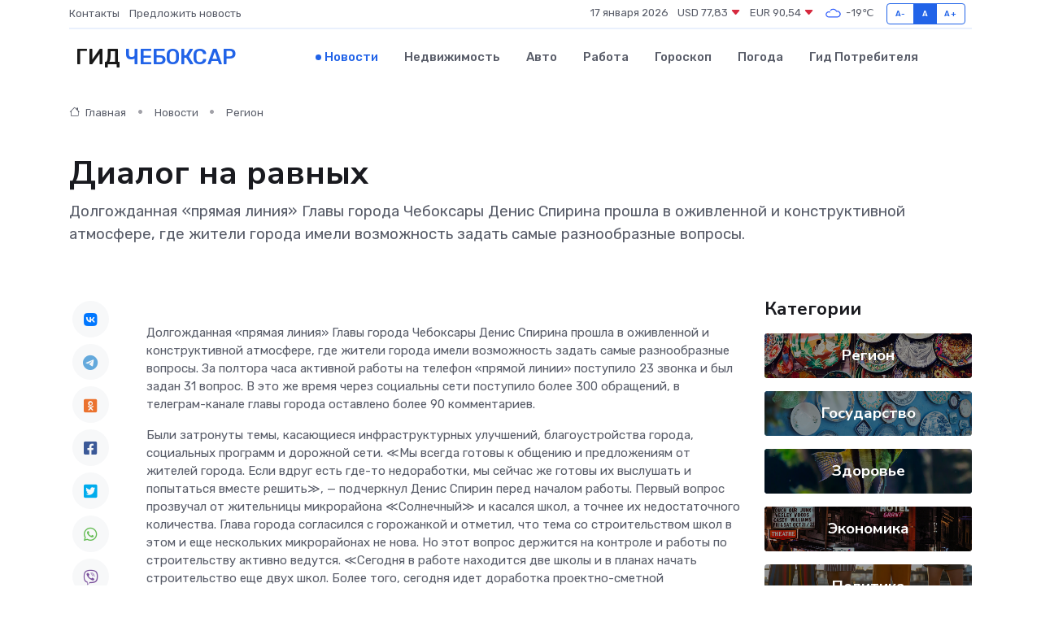

--- FILE ---
content_type: text/html; charset=UTF-8
request_url: https://cheboksary-gid.ru/news/region/dialog-na-ravnyh.htm
body_size: 13184
content:
<!DOCTYPE html>
<html lang="ru">
<head>
	<meta charset="utf-8">
	<meta name="csrf-token" content="KyWepC3rQ1kJzE5vlncjFu5ugNvmlTuhX2qI3Agp">
    <meta http-equiv="X-UA-Compatible" content="IE=edge">
    <meta name="viewport" content="width=device-width, initial-scale=1">
    <title>Диалог на равных - новости Чебоксар</title>
    <meta name="description" property="description" content="Долгожданная «прямая линия» Главы города Чебоксары Денис Спирина прошла в оживленной и конструктивной атмосфере, где жители города имели возможность задать самые разнообразные вопросы.">
    
    <meta property="fb:pages" content="105958871990207" />
    <link rel="shortcut icon" type="image/x-icon" href="https://cheboksary-gid.ru/favicon.svg">
    <link rel="canonical" href="https://cheboksary-gid.ru/news/region/dialog-na-ravnyh.htm">
    <link rel="preconnect" href="https://fonts.gstatic.com">
    <link rel="dns-prefetch" href="https://fonts.googleapis.com">
    <link rel="dns-prefetch" href="https://pagead2.googlesyndication.com">
    <link rel="dns-prefetch" href="https://res.cloudinary.com">
    <link href="https://fonts.googleapis.com/css2?family=Nunito+Sans:wght@400;700&family=Rubik:wght@400;500;700&display=swap" rel="stylesheet">
    <link rel="stylesheet" type="text/css" href="https://cheboksary-gid.ru/assets/font-awesome/css/all.min.css">
    <link rel="stylesheet" type="text/css" href="https://cheboksary-gid.ru/assets/bootstrap-icons/bootstrap-icons.css">
    <link rel="stylesheet" type="text/css" href="https://cheboksary-gid.ru/assets/tiny-slider/tiny-slider.css">
    <link rel="stylesheet" type="text/css" href="https://cheboksary-gid.ru/assets/glightbox/css/glightbox.min.css">
    <link rel="stylesheet" type="text/css" href="https://cheboksary-gid.ru/assets/plyr/plyr.css">
    <link id="style-switch" rel="stylesheet" type="text/css" href="https://cheboksary-gid.ru/assets/css/style.css">
    <link rel="stylesheet" type="text/css" href="https://cheboksary-gid.ru/assets/css/style2.css">

    <meta name="twitter:card" content="summary">
    <meta name="twitter:site" content="@mysite">
    <meta name="twitter:title" content="Диалог на равных - новости Чебоксар">
    <meta name="twitter:description" content="Долгожданная «прямая линия» Главы города Чебоксары Денис Спирина прошла в оживленной и конструктивной атмосфере, где жители города имели возможность задать самые разнообразные вопросы.">
    <meta name="twitter:creator" content="@mysite">
    <meta name="twitter:image:src" content="https://cheboksary-gid.ru/images/logo.gif">
    <meta name="twitter:domain" content="cheboksary-gid.ru">
    <meta name="twitter:card" content="summary_large_image" /><meta name="twitter:image" content="https://cheboksary-gid.ru/images/logo.gif">

    <meta property="og:url" content="http://cheboksary-gid.ru/news/region/dialog-na-ravnyh.htm">
    <meta property="og:title" content="Диалог на равных - новости Чебоксар">
    <meta property="og:description" content="Долгожданная «прямая линия» Главы города Чебоксары Денис Спирина прошла в оживленной и конструктивной атмосфере, где жители города имели возможность задать самые разнообразные вопросы.">
    <meta property="og:type" content="website">
    <meta property="og:image" content="https://cheboksary-gid.ru/images/logo.gif">
    <meta property="og:locale" content="ru_RU">
    <meta property="og:site_name" content="Гид Чебоксар">
    

    <link rel="image_src" href="https://cheboksary-gid.ru/images/logo.gif" />

    <link rel="alternate" type="application/rss+xml" href="https://cheboksary-gid.ru/feed" title="Чебоксары: гид, новости, афиша">
        <script async src="https://pagead2.googlesyndication.com/pagead/js/adsbygoogle.js"></script>
    <script>
        (adsbygoogle = window.adsbygoogle || []).push({
            google_ad_client: "ca-pub-0899253526956684",
            enable_page_level_ads: true
        });
    </script>
        
    
    
    
    <script>if (window.top !== window.self) window.top.location.replace(window.self.location.href);</script>
    <script>if(self != top) { top.location=document.location;}</script>

<!-- Google tag (gtag.js) -->
<script async src="https://www.googletagmanager.com/gtag/js?id=G-71VQP5FD0J"></script>
<script>
  window.dataLayer = window.dataLayer || [];
  function gtag(){dataLayer.push(arguments);}
  gtag('js', new Date());

  gtag('config', 'G-71VQP5FD0J');
</script>
</head>
<body>
<script type="text/javascript" > (function(m,e,t,r,i,k,a){m[i]=m[i]||function(){(m[i].a=m[i].a||[]).push(arguments)}; m[i].l=1*new Date();k=e.createElement(t),a=e.getElementsByTagName(t)[0],k.async=1,k.src=r,a.parentNode.insertBefore(k,a)}) (window, document, "script", "https://mc.yandex.ru/metrika/tag.js", "ym"); ym(54006991, "init", {}); ym(86840228, "init", { clickmap:true, trackLinks:true, accurateTrackBounce:true, webvisor:true });</script> <noscript><div><img src="https://mc.yandex.ru/watch/54006991" style="position:absolute; left:-9999px;" alt="" /><img src="https://mc.yandex.ru/watch/86840228" style="position:absolute; left:-9999px;" alt="" /></div></noscript>
<script type="text/javascript">
    new Image().src = "//counter.yadro.ru/hit?r"+escape(document.referrer)+((typeof(screen)=="undefined")?"":";s"+screen.width+"*"+screen.height+"*"+(screen.colorDepth?screen.colorDepth:screen.pixelDepth))+";u"+escape(document.URL)+";h"+escape(document.title.substring(0,150))+";"+Math.random();
</script>
<!-- Rating@Mail.ru counter -->
<script type="text/javascript">
var _tmr = window._tmr || (window._tmr = []);
_tmr.push({id: "3138453", type: "pageView", start: (new Date()).getTime()});
(function (d, w, id) {
  if (d.getElementById(id)) return;
  var ts = d.createElement("script"); ts.type = "text/javascript"; ts.async = true; ts.id = id;
  ts.src = "https://top-fwz1.mail.ru/js/code.js";
  var f = function () {var s = d.getElementsByTagName("script")[0]; s.parentNode.insertBefore(ts, s);};
  if (w.opera == "[object Opera]") { d.addEventListener("DOMContentLoaded", f, false); } else { f(); }
})(document, window, "topmailru-code");
</script><noscript><div>
<img src="https://top-fwz1.mail.ru/counter?id=3138453;js=na" style="border:0;position:absolute;left:-9999px;" alt="Top.Mail.Ru" />
</div></noscript>
<!-- //Rating@Mail.ru counter -->

<header class="navbar-light navbar-sticky header-static">
    <div class="navbar-top d-none d-lg-block small">
        <div class="container">
            <div class="d-md-flex justify-content-between align-items-center my-1">
                <!-- Top bar left -->
                <ul class="nav">
                    <li class="nav-item">
                        <a class="nav-link ps-0" href="https://cheboksary-gid.ru/contacts">Контакты</a>
                    </li>
                    <li class="nav-item">
                        <a class="nav-link ps-0" href="https://cheboksary-gid.ru/sendnews">Предложить новость</a>
                    </li>
                    
                </ul>
                <!-- Top bar right -->
                <div class="d-flex align-items-center">
                    
                    <ul class="list-inline mb-0 text-center text-sm-end me-3">
						<li class="list-inline-item">
							<span>17 января 2026</span>
						</li>
                        <li class="list-inline-item">
                            <a class="nav-link px-0" href="https://cheboksary-gid.ru/currency">
                                <span>USD 77,83 <i class="bi bi-caret-down-fill text-danger"></i></span>
                            </a>
						</li>
                        <li class="list-inline-item">
                            <a class="nav-link px-0" href="https://cheboksary-gid.ru/currency">
                                <span>EUR 90,54 <i class="bi bi-caret-down-fill text-danger"></i></span>
                            </a>
						</li>
						<li class="list-inline-item">
                            <a class="nav-link px-0" href="https://cheboksary-gid.ru/pogoda">
                                <svg xmlns="http://www.w3.org/2000/svg" width="25" height="25" viewBox="0 0 30 30"><path fill="#315EFB" fill-rule="evenodd" d="M25.036 13.066a4.948 4.948 0 0 1 0 5.868A4.99 4.99 0 0 1 20.99 21H8.507a4.49 4.49 0 0 1-3.64-1.86 4.458 4.458 0 0 1 0-5.281A4.491 4.491 0 0 1 8.506 12c.686 0 1.37.159 1.996.473a.5.5 0 0 1 .16.766l-.33.399a.502.502 0 0 1-.598.132 2.976 2.976 0 0 0-3.346.608 3.007 3.007 0 0 0 .334 4.532c.527.396 1.177.59 1.836.59H20.94a3.54 3.54 0 0 0 2.163-.711 3.497 3.497 0 0 0 1.358-3.206 3.45 3.45 0 0 0-.706-1.727A3.486 3.486 0 0 0 20.99 12.5c-.07 0-.138.016-.208.02-.328.02-.645.085-.947.192a.496.496 0 0 1-.63-.287 4.637 4.637 0 0 0-.445-.874 4.495 4.495 0 0 0-.584-.733A4.461 4.461 0 0 0 14.998 9.5a4.46 4.46 0 0 0-3.177 1.318 2.326 2.326 0 0 0-.135.147.5.5 0 0 1-.592.131 5.78 5.78 0 0 0-.453-.19.5.5 0 0 1-.21-.79A5.97 5.97 0 0 1 14.998 8a5.97 5.97 0 0 1 4.237 1.757c.398.399.704.85.966 1.319.262-.042.525-.076.79-.076a4.99 4.99 0 0 1 4.045 2.066zM0 0v30V0zm30 0v30V0z"></path></svg>
                                <span>-19&#8451;</span>
                            </a>
						</li>
					</ul>

                    <!-- Font size accessibility START -->
                    <div class="btn-group me-2" role="group" aria-label="font size changer">
                        <input type="radio" class="btn-check" name="fntradio" id="font-sm">
                        <label class="btn btn-xs btn-outline-primary mb-0" for="font-sm">A-</label>

                        <input type="radio" class="btn-check" name="fntradio" id="font-default" checked>
                        <label class="btn btn-xs btn-outline-primary mb-0" for="font-default">A</label>

                        <input type="radio" class="btn-check" name="fntradio" id="font-lg">
                        <label class="btn btn-xs btn-outline-primary mb-0" for="font-lg">A+</label>
                    </div>

                    
                </div>
            </div>
            <!-- Divider -->
            <div class="border-bottom border-2 border-primary opacity-1"></div>
        </div>
    </div>

    <!-- Logo Nav START -->
    <nav class="navbar navbar-expand-lg">
        <div class="container">
            <!-- Logo START -->
            <a class="navbar-brand" href="https://cheboksary-gid.ru" style="text-align: end;">
                
                			<span class="ms-2 fs-3 text-uppercase fw-normal">Гид <span style="color: #2163e8;">Чебоксар</span></span>
                            </a>
            <!-- Logo END -->

            <!-- Responsive navbar toggler -->
            <button class="navbar-toggler ms-auto" type="button" data-bs-toggle="collapse"
                data-bs-target="#navbarCollapse" aria-controls="navbarCollapse" aria-expanded="false"
                aria-label="Toggle navigation">
                <span class="text-body h6 d-none d-sm-inline-block">Menu</span>
                <span class="navbar-toggler-icon"></span>
            </button>

            <!-- Main navbar START -->
            <div class="collapse navbar-collapse" id="navbarCollapse">
                <ul class="navbar-nav navbar-nav-scroll mx-auto">
                                        <li class="nav-item"> <a class="nav-link active" href="https://cheboksary-gid.ru/news">Новости</a></li>
                                        <li class="nav-item"> <a class="nav-link" href="https://cheboksary-gid.ru/realty">Недвижимость</a></li>
                                        <li class="nav-item"> <a class="nav-link" href="https://cheboksary-gid.ru/auto">Авто</a></li>
                                        <li class="nav-item"> <a class="nav-link" href="https://cheboksary-gid.ru/job">Работа</a></li>
                                        <li class="nav-item"> <a class="nav-link" href="https://cheboksary-gid.ru/horoscope">Гороскоп</a></li>
                                        <li class="nav-item"> <a class="nav-link" href="https://cheboksary-gid.ru/pogoda">Погода</a></li>
                                        <li class="nav-item"> <a class="nav-link" href="https://cheboksary-gid.ru/poleznoe">Гид потребителя</a></li>
                                    </ul>
            </div>
            <!-- Main navbar END -->

            
        </div>
    </nav>
    <!-- Logo Nav END -->
</header>
    <main>
        <!-- =======================
                Main content START -->
        <section class="pt-3 pb-lg-5">
            <div class="container" data-sticky-container>
                <div class="row">
                    <!-- Main Post START -->
                    <div class="col-lg-9">
                        <!-- Categorie Detail START -->
                        <div class="mb-4">
							<nav aria-label="breadcrumb" itemscope itemtype="http://schema.org/BreadcrumbList">
								<ol class="breadcrumb breadcrumb-dots">
									<li class="breadcrumb-item" itemprop="itemListElement" itemscope itemtype="http://schema.org/ListItem">
										<meta itemprop="name" content="Гид Чебоксар">
										<meta itemprop="position" content="1">
										<meta itemprop="item" content="https://cheboksary-gid.ru">
										<a itemprop="url" href="https://cheboksary-gid.ru">
										<i class="bi bi-house me-1"></i> Главная
										</a>
									</li>
									<li class="breadcrumb-item" itemprop="itemListElement" itemscope itemtype="http://schema.org/ListItem">
										<meta itemprop="name" content="Новости">
										<meta itemprop="position" content="2">
										<meta itemprop="item" content="https://cheboksary-gid.ru/news">
										<a itemprop="url" href="https://cheboksary-gid.ru/news"> Новости</a>
									</li>
									<li class="breadcrumb-item" aria-current="page" itemprop="itemListElement" itemscope itemtype="http://schema.org/ListItem">
										<meta itemprop="name" content="Регион">
										<meta itemprop="position" content="3">
										<meta itemprop="item" content="https://cheboksary-gid.ru/news/region">
										<a itemprop="url" href="https://cheboksary-gid.ru/news/region"> Регион</a>
									</li>
									<li aria-current="page" itemprop="itemListElement" itemscope itemtype="http://schema.org/ListItem">
									<meta itemprop="name" content="Диалог на равных">
									<meta itemprop="position" content="4" />
									<meta itemprop="item" content="https://cheboksary-gid.ru/news/region/dialog-na-ravnyh.htm">
									</li>
								</ol>
							</nav>
						
                        </div>
                    </div>
                </div>
                <div class="row align-items-center">
                                                        <!-- Content -->
                    <div class="col-md-12 mt-4 mt-md-0">
                                            <h1 class="display-6">Диалог на равных</h1>
                        <p class="lead">Долгожданная «прямая линия» Главы города Чебоксары Денис Спирина прошла в оживленной и конструктивной атмосфере, где жители города имели возможность задать самые разнообразные вопросы.</p>
                    </div>
				                                    </div>
            </div>
        </section>
        <!-- =======================
        Main START -->
        <section class="pt-0">
            <div class="container position-relative" data-sticky-container>
                <div class="row">
                    <!-- Left sidebar START -->
                    <div class="col-md-1">
                        <div class="text-start text-lg-center mb-5" data-sticky data-margin-top="80" data-sticky-for="767">
                            <style>
                                .fa-vk::before {
                                    color: #07f;
                                }
                                .fa-telegram::before {
                                    color: #64a9dc;
                                }
                                .fa-facebook-square::before {
                                    color: #3b5998;
                                }
                                .fa-odnoklassniki-square::before {
                                    color: #eb722e;
                                }
                                .fa-twitter-square::before {
                                    color: #00aced;
                                }
                                .fa-whatsapp::before {
                                    color: #65bc54;
                                }
                                .fa-viber::before {
                                    color: #7b519d;
                                }
                                .fa-moimir svg {
                                    background-color: #168de2;
                                    height: 18px;
                                    width: 18px;
                                    background-size: 18px 18px;
                                    border-radius: 4px;
                                    margin-bottom: 2px;
                                }
                            </style>
                            <ul class="nav text-white-force">
                                <li class="nav-item">
                                    <a class="nav-link icon-md rounded-circle m-1 p-0 fs-5 bg-light" href="https://vk.com/share.php?url=https://cheboksary-gid.ru/news/region/dialog-na-ravnyh.htm&title=Диалог на равных - новости Чебоксар&utm_source=share" rel="nofollow" target="_blank">
                                        <i class="fab fa-vk align-middle text-body"></i>
                                    </a>
                                </li>
                                <li class="nav-item">
                                    <a class="nav-link icon-md rounded-circle m-1 p-0 fs-5 bg-light" href="https://t.me/share/url?url=https://cheboksary-gid.ru/news/region/dialog-na-ravnyh.htm&text=Диалог на равных - новости Чебоксар&utm_source=share" rel="nofollow" target="_blank">
                                        <i class="fab fa-telegram align-middle text-body"></i>
                                    </a>
                                </li>
                                <li class="nav-item">
                                    <a class="nav-link icon-md rounded-circle m-1 p-0 fs-5 bg-light" href="https://connect.ok.ru/offer?url=https://cheboksary-gid.ru/news/region/dialog-na-ravnyh.htm&title=Диалог на равных - новости Чебоксар&utm_source=share" rel="nofollow" target="_blank">
                                        <i class="fab fa-odnoklassniki-square align-middle text-body"></i>
                                    </a>
                                </li>
                                <li class="nav-item">
                                    <a class="nav-link icon-md rounded-circle m-1 p-0 fs-5 bg-light" href="https://www.facebook.com/sharer.php?src=sp&u=https://cheboksary-gid.ru/news/region/dialog-na-ravnyh.htm&title=Диалог на равных - новости Чебоксар&utm_source=share" rel="nofollow" target="_blank">
                                        <i class="fab fa-facebook-square align-middle text-body"></i>
                                    </a>
                                </li>
                                <li class="nav-item">
                                    <a class="nav-link icon-md rounded-circle m-1 p-0 fs-5 bg-light" href="https://twitter.com/intent/tweet?text=Диалог на равных - новости Чебоксар&url=https://cheboksary-gid.ru/news/region/dialog-na-ravnyh.htm&utm_source=share" rel="nofollow" target="_blank">
                                        <i class="fab fa-twitter-square align-middle text-body"></i>
                                    </a>
                                </li>
                                <li class="nav-item">
                                    <a class="nav-link icon-md rounded-circle m-1 p-0 fs-5 bg-light" href="https://api.whatsapp.com/send?text=Диалог на равных - новости Чебоксар https://cheboksary-gid.ru/news/region/dialog-na-ravnyh.htm&utm_source=share" rel="nofollow" target="_blank">
                                        <i class="fab fa-whatsapp align-middle text-body"></i>
                                    </a>
                                </li>
                                <li class="nav-item">
                                    <a class="nav-link icon-md rounded-circle m-1 p-0 fs-5 bg-light" href="viber://forward?text=Диалог на равных - новости Чебоксар https://cheboksary-gid.ru/news/region/dialog-na-ravnyh.htm&utm_source=share" rel="nofollow" target="_blank">
                                        <i class="fab fa-viber align-middle text-body"></i>
                                    </a>
                                </li>
                                <li class="nav-item">
                                    <a class="nav-link icon-md rounded-circle m-1 p-0 fs-5 bg-light" href="https://connect.mail.ru/share?url=https://cheboksary-gid.ru/news/region/dialog-na-ravnyh.htm&title=Диалог на равных - новости Чебоксар&utm_source=share" rel="nofollow" target="_blank">
                                        <i class="fab fa-moimir align-middle text-body"><svg viewBox='0 0 24 24' xmlns='http://www.w3.org/2000/svg'><path d='M8.889 9.667a1.333 1.333 0 100-2.667 1.333 1.333 0 000 2.667zm6.222 0a1.333 1.333 0 100-2.667 1.333 1.333 0 000 2.667zm4.77 6.108l-1.802-3.028a.879.879 0 00-1.188-.307.843.843 0 00-.313 1.166l.214.36a6.71 6.71 0 01-4.795 1.996 6.711 6.711 0 01-4.792-1.992l.217-.364a.844.844 0 00-.313-1.166.878.878 0 00-1.189.307l-1.8 3.028a.844.844 0 00.312 1.166.88.88 0 001.189-.307l.683-1.147a8.466 8.466 0 005.694 2.18 8.463 8.463 0 005.698-2.184l.685 1.151a.873.873 0 001.189.307.844.844 0 00.312-1.166z' fill='#FFF' fill-rule='evenodd'/></svg></i>
                                    </a>
                                </li>
                                
                            </ul>
                        </div>
                    </div>
                    <!-- Left sidebar END -->

                    <!-- Main Content START -->
                    <div class="col-md-10 col-lg-8 mb-5">
                        <div class="mb-4">
                                                    </div>
                        <div itemscope itemtype="http://schema.org/NewsArticle">
                            <meta itemprop="headline" content="Диалог на равных">
                            <meta itemprop="identifier" content="https://cheboksary-gid.ru/8400833">
                            <span itemprop="articleBody"><p> Долгожданная «прямая линия» Главы города Чебоксары Денис Спирина прошла в оживленной и конструктивной атмосфере, где жители города имели возможность задать самые разнообразные вопросы. За полтора часа активной работы на телефон «прямой линии» поступило 23 звонка и был задан 31 вопрос. В это же время через социальны сети поступило более 300 обращений, в телеграм-канале главы города оставлено более 90 комментариев. </p>

<p> Были затронуты темы, касающиеся инфраструктурных улучшений, благоустройства города, социальных программ и дорожной сети. ≪Мы всегда готовы к общению и предложениям от жителей города. Если вдруг есть где-то недоработки, мы сейчас же готовы их выслушать и попытаться вместе решить≫, — подчеркнул Денис Спирин перед началом работы. Первый вопрос прозвучал от жительницы микрорайона ≪Солнечный≫ и касался школ, а точнее их недостаточного количества. Глава города согласился с горожанкой и отметил, что тема со строительством школ в этом и еще нескольких микрорайонах не нова. Но этот вопрос держится на контроле и работы по строительству активно ведутся. ≪Сегодня в работе находится две школы и в планах начать строительство еще двух школ. Более того, сегодня идет доработка проектно-сметной документации по школе в микрорайоне ≪Радужный≫, в ближайшее время я смогу дать точную информацию≫. Сити-менеджер подчеркнул, что тема по строительству школ является наиболее приоритетной и находится на особом контроле и у Главы Чувашии. К этому же вопросу, один из жителей города попросил продумать вопрос безопасности школьников. </p>

<p> На пешеходном переходе по улице Богдана Хмельницкого, 109 есть действующий пешеходный переход, но поток школьников достаточно большой. В связи с этим житель города Чебоксары попросил поставить на светофор пешеходную кнопку, чтобы школьникам было комфортно переходить дорогу, ведь рядом находится оживленная трасса. Денис Спирин идею поддержал и отметил, что буквально за 20 минут до ≪прямой линии≫ он с коллегами рассматривал цифровые модели. ≪К началу учебного сезона мы дадим и транспортную схему проезда, и предусмотрим все пешеходные переходы, которые будут использованы в массе, в том числе с возможностью вызова зеленого света. Эти точки мы запроектируем, обязательно возьмем обратную связь у жителей≫, — отметил Глава города Чебоксары. </p>

<p> На ≪прямой линии≫ присутствовали и представители разных ведомств, что позволяло в режиме реального времени зафиксировать проблему и направить силы на ее решение. Так, один из жителей города рассказал о том, что по Кабельному проезду складируется большое количество грязного снега, из-за этого блокируется проезд дачников. В этом же диалоге чебоксарец рассказал о проблеме со льдом на площади напротив военкомата. Глава города обещал лично заехать туда после ≪прямой линии≫ и оценить ситуацию вместе со службой ЖКХ. Кстати, практика незамедлительного выезда Дениса Спирина по месту обращения уже давно работает в полную силу. Например, на телефон ≪прямой линии≫ поступил звонок от жительницы города Чебоксары: женщина пожаловалась на управляющую компанию. Горожанка проживает по улице Анисимова,10. Она рассказала, что её дом буквально затапливает. В доме 1959 года постройки из года в год течет крыша и появляется плесень на стенах. У фасада дома даже начинает осыпаться кирпичная кладка. ≪Я понял суть вашего вопроса. Мы обязательно комиссионо выйдем на ваш адрес. Привлечем и жилинспекцию, и управляющую компанию, представителей администрации и управы. И вместе с вами, с жильцами дома, обойдем здание≫, — ответил Денис Спирин. </p>

<p> Горожан также беспокоит состояние Лапсарского проезда. Дело в том, что и проехать, и пройти там достаточно сложно. По рассказам местных жителей, даже таксисты зачастую отказываются везти в ту сторону. Денис Спирин ответил, что в этом году завершат все юридические вопросы, и уже готовится новый аукцион по ремонту проезда. Также принято решение о передаче этой дороги республике. ≪До конца месяца или в начале-середине следующего месяца мы эту проблему урегулируем. И Лапсарский проезд пойдет на новый аукцион с проектом для улучшения именно данного направления. Оно очень важно. Там находится много значимых предприятий и открываются новые предприятия≫, — сообщил Денис Спирин. </p>

<p> Также в этом году начнется долгожданная реконструкция Марпосадского шоссе. Ремонт затронет участок от ≪Керека≫ до ≪Мегастроя≫. Существующее кольцо превратится в перекресток. ≪Начиная от ≪Мегастроя≫ и до выезда из города стоит в плане замена верхнего слоя асфальта. Контракты разыграны. Неделя, может, две, и как только появится возможность по погоде и сойдет снег, то ремонтные работы начнутся≫, — рассказал Глава города. 
										</p>
											
											

										

                        



<p></p>

<p> Прозвучали и вопросы о постройках в городе, которые не работают. Например, брошенный цветочный павильон на остановке ≪Сеспель≫, по мнению жителя города, ≪портит внешний облик города≫. Денис Спирин отметил, что территория этого павильона определена с 2005 года и принадлежит конкретному человеку. Если его убирать, город обязан предоставить компенсацию, только зачастую люди могут на такое и не согласиться. Но решение все же нашлось. ≪К концу ≪прямой линии≫ я попрошу главного архитектора разобраться с этим вопросом. Я думаю, мы сможем разработать новую концепцию и прислать вам результат≫, —ответил Глава города. От этого же жителя прозвучал вопрос о неработающем фонтане у магазина ≪Чебоксарец≫. Здесь ситуация сложнее, так как, по мнению Дениса Спирина, фонтан —конструкция требующая нового проекта, которого пока нет. ≪Сначала нужно изыскать ресурс на проектировку и рассматривать его как уже новый объект. В этом году попробуем найти средства на его перепроектировку≫. </p>

<p> На эфир к Главе города позвонил житель микрорайона ≪Университет≫. Чебоксарец просил заменить знаки ≪Стоянка запрещена≫ на знаки ≪Остановка запрещена≫. Так как большое количество машин просто мешают нормально существовать жителям этого микрорайона. Денис Спирин согласился, что в ≪Университетском≫, злоупотребляют парковочными карманами бросают самосвалы на парковках, а зимой создают проблемы с уборкой улицы. ≪По проезду в микрорайоне ≪Университет≫ у нас наболевшая проблема, вся улица — ≪один большой парковочный карман≫. Некоторые граждане этим злоупотребляют, бросают там большие автомобили, даже ≪Шакманы≫, я там тоже живу, вижу ежедневно. Поэтому да, здесь надо отработать с ЖКХ по знакам и зимней уборке≫, — сказал Глава города. </p>

<p> Многих также беспокоит тема недостаточного освещения отдельных улиц города. Глава города отметил, что проектно-сметная документация на этот год уже завершена, и работа в этом направлении активно продолжается. ≪В этом году запланирована очень большая работа по освещению улиц города. В текущем году мы завершали освещение улиц, которые стояли в очереди. Недавно мы запустили один из последних объектов — микрорайон ≪Байконур≫, — сказал Денис Спирин. Также поступали вопросы по замене лифтов, были озвучены конкретные адреса. Но Глава города подчеркнул, что для этого есть специальные, уже принятые, графики. ≪В этом году по плану замена более 200 лифтов. Порядка 70 домов уже включены. Важно работать вместе с управляющей компанией, конечно, если лифт находится в аварийном состоянии, он будет стоять в приоритете≫, — отметил Денис Спирин. </p>

<p> Тема аварийного жилья также активно обсуждалась в ходе ≪прямой линии≫. Жительница города Чебоксары поделилась своей историей. Ее дом был признан аварийным в 2020 году, ее очень интересовал вопрос, когда же начнется переселение. Денис Спирин напомнил про последнее переселение по улице Башмачников. Сейчас открывается новое окно финансирования, которое начнется с 2025 года. ≪К вопросу будут подходить комплексно: в списки будут внесены и дети-сироты, и многодетные, и люди из аварийного жилья≫, — подчеркнул мэр Чебоксар. Он отметил, что в этом году запанирован снос одиннадцати зданий для подготовки площадки для строительства новых домов. </p>

<p> Также поступали вопросы о развитии городской инфраструктуры, улучшении уровня благоустройства, оказании поддержки участникам специальной операции и их семьям. </p>

<p> По завершении ≪прямой линии≫ работа по обработке обращений продолжается, и все вопросы уже рассматриваются соответствующими ведомствами, ответы на них будут даны в скором времени. </p>

<p> ≪«Прямая линия» всегда была и остается од- ной из самых актуальных средств коммуникации. В то же время двери администрации всегда открыты для граждан города. Программа по заме- не лифтов на ближайшие три года готовится, сумма доходит до 1 млрд рублей», — подчеркнул Глава города Чебоксары Денис Спирин. </p>

<p> &nbsp; Кристина Христофорова </p>

<br> <br></span>
                        </div>
                                                                        <div><a href="http://gcheb.cap.ru/news/2024/03/24/dialog-na-ravnih" target="_blank" rel="author">Источник</a></div>
                                                                        <div class="col-12 mt-3"><a href="https://cheboksary-gid.ru/sendnews">Предложить новость</a></div>
                        <div class="col-12 mt-5">
                            <h2 class="my-3">Последние новости</h2>
                            <div class="row gy-4">
                                <!-- Card item START -->
<div class="col-sm-6">
    <div class="card" itemscope="" itemtype="http://schema.org/BlogPosting">
        <!-- Card img -->
        <div class="position-relative">
                        <img class="card-img" src="https://res.cloudinary.com/dcbyeo70x/image/upload/c_fill,w_420,h_315,q_auto,g_face/anwk5taeblphix8cbjzc" alt="Пар и влага: ключевые принципы правильного микроклимата в хаммаме" itemprop="image">
                    </div>
        <div class="card-body px-0 pt-3" itemprop="name">
            <h4 class="card-title" itemprop="headline"><a href="https://cheboksary-gid.ru/news/ekonomika/par-i-vlaga-klyuchevye-principy-pravilnogo-mikroklimata-v-hammame.htm"
                    class="btn-link text-reset fw-bold" itemprop="url">Пар и влага: ключевые принципы правильного микроклимата в хаммаме</a></h4>
            <p class="card-text" itemprop="articleBody">Как формируется правильный микроклимат в хаммаме и почему он важен.</p>
        </div>
        <meta itemprop="author" content="Редактор"/>
        <meta itemscope itemprop="mainEntityOfPage" itemType="https://schema.org/WebPage" itemid="https://cheboksary-gid.ru/news/ekonomika/par-i-vlaga-klyuchevye-principy-pravilnogo-mikroklimata-v-hammame.htm"/>
        <meta itemprop="dateModified" content="2026-01-06"/>
        <meta itemprop="datePublished" content="2026-01-06"/>
    </div>
</div>
<!-- Card item END -->
<!-- Card item START -->
<div class="col-sm-6">
    <div class="card" itemscope="" itemtype="http://schema.org/BlogPosting">
        <!-- Card img -->
        <div class="position-relative">
                        <img class="card-img" src="https://res.cloudinary.com/dcbyeo70x/image/upload/c_fill,w_420,h_315,q_auto,g_face/amspxvbrs1xcucty2acp" alt="От чего зависит скорость ремонта сервопривода — и можно ли её ускорить?" itemprop="image">
                    </div>
        <div class="card-body px-0 pt-3" itemprop="name">
            <h4 class="card-title" itemprop="headline"><a href="https://cheboksary-gid.ru/news/ekonomika/ot-chego-zavisit-skorost-remonta-servoprivoda-i-mozhno-li-ee-uskorit.htm"
                    class="btn-link text-reset fw-bold" itemprop="url">От чего зависит скорость ремонта сервопривода — и можно ли её ускорить?</a></h4>
            <p class="card-text" itemprop="articleBody">В погоне за временем: как вернуть технику в строй без лишних ожиданий</p>
        </div>
        <meta itemprop="author" content="Редактор"/>
        <meta itemscope itemprop="mainEntityOfPage" itemType="https://schema.org/WebPage" itemid="https://cheboksary-gid.ru/news/ekonomika/ot-chego-zavisit-skorost-remonta-servoprivoda-i-mozhno-li-ee-uskorit.htm"/>
        <meta itemprop="dateModified" content="2025-07-08"/>
        <meta itemprop="datePublished" content="2025-07-08"/>
    </div>
</div>
<!-- Card item END -->
<!-- Card item START -->
<div class="col-sm-6">
    <div class="card" itemscope="" itemtype="http://schema.org/BlogPosting">
        <!-- Card img -->
        <div class="position-relative">
                        <img class="card-img" src="https://res.cloudinary.com/dcbyeo70x/image/upload/c_fill,w_420,h_315,q_auto,g_face/asniuwwhiberaaezudk5" alt="В Чебоксарах состоялся финал XI фестиваля «Фитнес вместе с мамой»" itemprop="image">
                    </div>
        <div class="card-body px-0 pt-3" itemprop="name">
            <h4 class="card-title" itemprop="headline"><a href="https://cheboksary-gid.ru/news/region/v-cheboksarah-sostoyalsya-final-xi-festivalya-fitnes-vmeste-s-mamoy.htm"
                    class="btn-link text-reset fw-bold" itemprop="url">В Чебоксарах состоялся финал XI фестиваля «Фитнес вместе с мамой»</a></h4>
            <p class="card-text" itemprop="articleBody">По поручению главы города Чебоксары Владимира Доброхотова в образовательных учреждениях города особое внимание уделено спорту.</p>
        </div>
        <meta itemprop="author" content="Редактор"/>
        <meta itemscope itemprop="mainEntityOfPage" itemType="https://schema.org/WebPage" itemid="https://cheboksary-gid.ru/news/region/v-cheboksarah-sostoyalsya-final-xi-festivalya-fitnes-vmeste-s-mamoy.htm"/>
        <meta itemprop="dateModified" content="2025-04-06"/>
        <meta itemprop="datePublished" content="2025-04-06"/>
    </div>
</div>
<!-- Card item END -->
<!-- Card item START -->
<div class="col-sm-6">
    <div class="card" itemscope="" itemtype="http://schema.org/BlogPosting">
        <!-- Card img -->
        <div class="position-relative">
            <img class="card-img" src="https://res.cloudinary.com/dzttx7cpc/image/upload/c_fill,w_420,h_315,q_auto,g_face/r7veu3ey8cqaawwwsw5m" alt="Пошаговое руководство: как грамотно оформить первый микрозайм" itemprop="image">
        </div>
        <div class="card-body px-0 pt-3" itemprop="name">
            <h4 class="card-title" itemprop="headline"><a href="https://simferopol-gid.ru/news/ekonomika/poshagovoe-rukovodstvo-kak-gramotno-oformit-pervyy-mikrozaym.htm" class="btn-link text-reset fw-bold" itemprop="url">Пошаговое руководство: как грамотно оформить первый микрозайм</a></h4>
            <p class="card-text" itemprop="articleBody">Как взять кредит с умом и не пожалеть об этом спустя пару месяцев</p>
        </div>
        <meta itemprop="author" content="Редактор"/>
        <meta itemscope itemprop="mainEntityOfPage" itemType="https://schema.org/WebPage" itemid="https://simferopol-gid.ru/news/ekonomika/poshagovoe-rukovodstvo-kak-gramotno-oformit-pervyy-mikrozaym.htm"/>
        <meta itemprop="dateModified" content="2026-01-17"/>
        <meta itemprop="datePublished" content="2026-01-17"/>
    </div>
</div>
<!-- Card item END -->
                            </div>
                        </div>
						<div class="col-12 bg-primary bg-opacity-10 p-2 mt-3 rounded">
							Здесь вы можете узнать о лучших предложениях и выгодных условиях, чтобы <a href="https://kirillov-gid.ru/realty">купить квартиру в Кириллове</a>
						</div>
                        <!-- Comments START -->
                        <div class="mt-5">
                            <h3>Комментарии (0)</h3>
                        </div>
                        <!-- Comments END -->
                        <!-- Reply START -->
                        <div>
                            <h3>Добавить комментарий</h3>
                            <small>Ваш email не публикуется. Обязательные поля отмечены *</small>
                            <form class="row g-3 mt-2">
                                <div class="col-md-6">
                                    <label class="form-label">Имя *</label>
                                    <input type="text" class="form-control" aria-label="First name">
                                </div>
                                <div class="col-md-6">
                                    <label class="form-label">Email *</label>
                                    <input type="email" class="form-control">
                                </div>
                                <div class="col-12">
                                    <label class="form-label">Текст комментария *</label>
                                    <textarea class="form-control" rows="3"></textarea>
                                </div>
                                <div class="col-12">
                                    <button type="submit" class="btn btn-primary">Оставить комментарий</button>
                                </div>
                            </form>
                        </div>
                        <!-- Reply END -->
                    </div>
                    <!-- Main Content END -->
                    <!-- Right sidebar START -->
                    <div class="col-lg-3 d-none d-lg-block">
                        <div data-sticky data-margin-top="80" data-sticky-for="991">
                            <!-- Categories -->
                            <div>
                                <h4 class="mb-3">Категории</h4>
                                                                    <!-- Category item -->
                                    <div class="text-center mb-3 card-bg-scale position-relative overflow-hidden rounded"
                                        style="background-image:url(https://cheboksary-gid.ru/assets/images/blog/4by3/04.jpg); background-position: center left; background-size: cover;">
                                        <div class="bg-dark-overlay-4 p-3">
                                            <a href="https://cheboksary-gid.ru/news/region"
                                                class="stretched-link btn-link fw-bold text-white h5">Регион</a>
                                        </div>
                                    </div>
                                                                    <!-- Category item -->
                                    <div class="text-center mb-3 card-bg-scale position-relative overflow-hidden rounded"
                                        style="background-image:url(https://cheboksary-gid.ru/assets/images/blog/4by3/02.jpg); background-position: center left; background-size: cover;">
                                        <div class="bg-dark-overlay-4 p-3">
                                            <a href="https://cheboksary-gid.ru/news/gosudarstvo"
                                                class="stretched-link btn-link fw-bold text-white h5">Государство</a>
                                        </div>
                                    </div>
                                                                    <!-- Category item -->
                                    <div class="text-center mb-3 card-bg-scale position-relative overflow-hidden rounded"
                                        style="background-image:url(https://cheboksary-gid.ru/assets/images/blog/4by3/06.jpg); background-position: center left; background-size: cover;">
                                        <div class="bg-dark-overlay-4 p-3">
                                            <a href="https://cheboksary-gid.ru/news/zdorove"
                                                class="stretched-link btn-link fw-bold text-white h5">Здоровье</a>
                                        </div>
                                    </div>
                                                                    <!-- Category item -->
                                    <div class="text-center mb-3 card-bg-scale position-relative overflow-hidden rounded"
                                        style="background-image:url(https://cheboksary-gid.ru/assets/images/blog/4by3/01.jpg); background-position: center left; background-size: cover;">
                                        <div class="bg-dark-overlay-4 p-3">
                                            <a href="https://cheboksary-gid.ru/news/ekonomika"
                                                class="stretched-link btn-link fw-bold text-white h5">Экономика</a>
                                        </div>
                                    </div>
                                                                    <!-- Category item -->
                                    <div class="text-center mb-3 card-bg-scale position-relative overflow-hidden rounded"
                                        style="background-image:url(https://cheboksary-gid.ru/assets/images/blog/4by3/07.jpg); background-position: center left; background-size: cover;">
                                        <div class="bg-dark-overlay-4 p-3">
                                            <a href="https://cheboksary-gid.ru/news/politika"
                                                class="stretched-link btn-link fw-bold text-white h5">Политика</a>
                                        </div>
                                    </div>
                                                                    <!-- Category item -->
                                    <div class="text-center mb-3 card-bg-scale position-relative overflow-hidden rounded"
                                        style="background-image:url(https://cheboksary-gid.ru/assets/images/blog/4by3/07.jpg); background-position: center left; background-size: cover;">
                                        <div class="bg-dark-overlay-4 p-3">
                                            <a href="https://cheboksary-gid.ru/news/nauka-i-obrazovanie"
                                                class="stretched-link btn-link fw-bold text-white h5">Наука и Образование</a>
                                        </div>
                                    </div>
                                                                    <!-- Category item -->
                                    <div class="text-center mb-3 card-bg-scale position-relative overflow-hidden rounded"
                                        style="background-image:url(https://cheboksary-gid.ru/assets/images/blog/4by3/09.jpg); background-position: center left; background-size: cover;">
                                        <div class="bg-dark-overlay-4 p-3">
                                            <a href="https://cheboksary-gid.ru/news/proisshestviya"
                                                class="stretched-link btn-link fw-bold text-white h5">Происшествия</a>
                                        </div>
                                    </div>
                                                                    <!-- Category item -->
                                    <div class="text-center mb-3 card-bg-scale position-relative overflow-hidden rounded"
                                        style="background-image:url(https://cheboksary-gid.ru/assets/images/blog/4by3/07.jpg); background-position: center left; background-size: cover;">
                                        <div class="bg-dark-overlay-4 p-3">
                                            <a href="https://cheboksary-gid.ru/news/religiya"
                                                class="stretched-link btn-link fw-bold text-white h5">Религия</a>
                                        </div>
                                    </div>
                                                                    <!-- Category item -->
                                    <div class="text-center mb-3 card-bg-scale position-relative overflow-hidden rounded"
                                        style="background-image:url(https://cheboksary-gid.ru/assets/images/blog/4by3/05.jpg); background-position: center left; background-size: cover;">
                                        <div class="bg-dark-overlay-4 p-3">
                                            <a href="https://cheboksary-gid.ru/news/kultura"
                                                class="stretched-link btn-link fw-bold text-white h5">Культура</a>
                                        </div>
                                    </div>
                                                                    <!-- Category item -->
                                    <div class="text-center mb-3 card-bg-scale position-relative overflow-hidden rounded"
                                        style="background-image:url(https://cheboksary-gid.ru/assets/images/blog/4by3/04.jpg); background-position: center left; background-size: cover;">
                                        <div class="bg-dark-overlay-4 p-3">
                                            <a href="https://cheboksary-gid.ru/news/sport"
                                                class="stretched-link btn-link fw-bold text-white h5">Спорт</a>
                                        </div>
                                    </div>
                                                                    <!-- Category item -->
                                    <div class="text-center mb-3 card-bg-scale position-relative overflow-hidden rounded"
                                        style="background-image:url(https://cheboksary-gid.ru/assets/images/blog/4by3/08.jpg); background-position: center left; background-size: cover;">
                                        <div class="bg-dark-overlay-4 p-3">
                                            <a href="https://cheboksary-gid.ru/news/obschestvo"
                                                class="stretched-link btn-link fw-bold text-white h5">Общество</a>
                                        </div>
                                    </div>
                                                            </div>
                        </div>
                    </div>
                    <!-- Right sidebar END -->
                </div>
        </section>
    </main>
<footer class="bg-dark pt-5">
    
    <!-- Footer copyright START -->
    <div class="bg-dark-overlay-3 mt-5">
        <div class="container">
            <div class="row align-items-center justify-content-md-between py-4">
                <div class="col-md-6">
                    <!-- Copyright -->
                    <div class="text-center text-md-start text-primary-hover text-muted">
                        &#169;2026 Чебоксары. Все права защищены.
                    </div>
                </div>
                
            </div>
        </div>
    </div>
    <!-- Footer copyright END -->
    <script type="application/ld+json">
        {"@context":"https:\/\/schema.org","@type":"Organization","name":"\u0427\u0435\u0431\u043e\u043a\u0441\u0430\u0440\u044b - \u0433\u0438\u0434, \u043d\u043e\u0432\u043e\u0441\u0442\u0438, \u0430\u0444\u0438\u0448\u0430","url":"https:\/\/cheboksary-gid.ru","sameAs":["https:\/\/vk.com\/public207909932","https:\/\/t.me\/cheboksary_gid"]}
    </script>
</footer>
<!-- Back to top -->
<div class="back-top"><i class="bi bi-arrow-up-short"></i></div>
<script src="https://cheboksary-gid.ru/assets/bootstrap/js/bootstrap.bundle.min.js"></script>
<script src="https://cheboksary-gid.ru/assets/tiny-slider/tiny-slider.js"></script>
<script src="https://cheboksary-gid.ru/assets/sticky-js/sticky.min.js"></script>
<script src="https://cheboksary-gid.ru/assets/glightbox/js/glightbox.min.js"></script>
<script src="https://cheboksary-gid.ru/assets/plyr/plyr.js"></script>
<script src="https://cheboksary-gid.ru/assets/js/functions.js"></script>
<script src="https://yastatic.net/share2/share.js" async></script>
<script defer src="https://static.cloudflareinsights.com/beacon.min.js/vcd15cbe7772f49c399c6a5babf22c1241717689176015" integrity="sha512-ZpsOmlRQV6y907TI0dKBHq9Md29nnaEIPlkf84rnaERnq6zvWvPUqr2ft8M1aS28oN72PdrCzSjY4U6VaAw1EQ==" data-cf-beacon='{"version":"2024.11.0","token":"142cc9f747504b2e9d5f853914d668ff","r":1,"server_timing":{"name":{"cfCacheStatus":true,"cfEdge":true,"cfExtPri":true,"cfL4":true,"cfOrigin":true,"cfSpeedBrain":true},"location_startswith":null}}' crossorigin="anonymous"></script>
</body>
</html>


--- FILE ---
content_type: text/html; charset=utf-8
request_url: https://www.google.com/recaptcha/api2/aframe
body_size: 267
content:
<!DOCTYPE HTML><html><head><meta http-equiv="content-type" content="text/html; charset=UTF-8"></head><body><script nonce="XPX8kc4hoZucldMBAowDGQ">/** Anti-fraud and anti-abuse applications only. See google.com/recaptcha */ try{var clients={'sodar':'https://pagead2.googlesyndication.com/pagead/sodar?'};window.addEventListener("message",function(a){try{if(a.source===window.parent){var b=JSON.parse(a.data);var c=clients[b['id']];if(c){var d=document.createElement('img');d.src=c+b['params']+'&rc='+(localStorage.getItem("rc::a")?sessionStorage.getItem("rc::b"):"");window.document.body.appendChild(d);sessionStorage.setItem("rc::e",parseInt(sessionStorage.getItem("rc::e")||0)+1);localStorage.setItem("rc::h",'1768612414837');}}}catch(b){}});window.parent.postMessage("_grecaptcha_ready", "*");}catch(b){}</script></body></html>